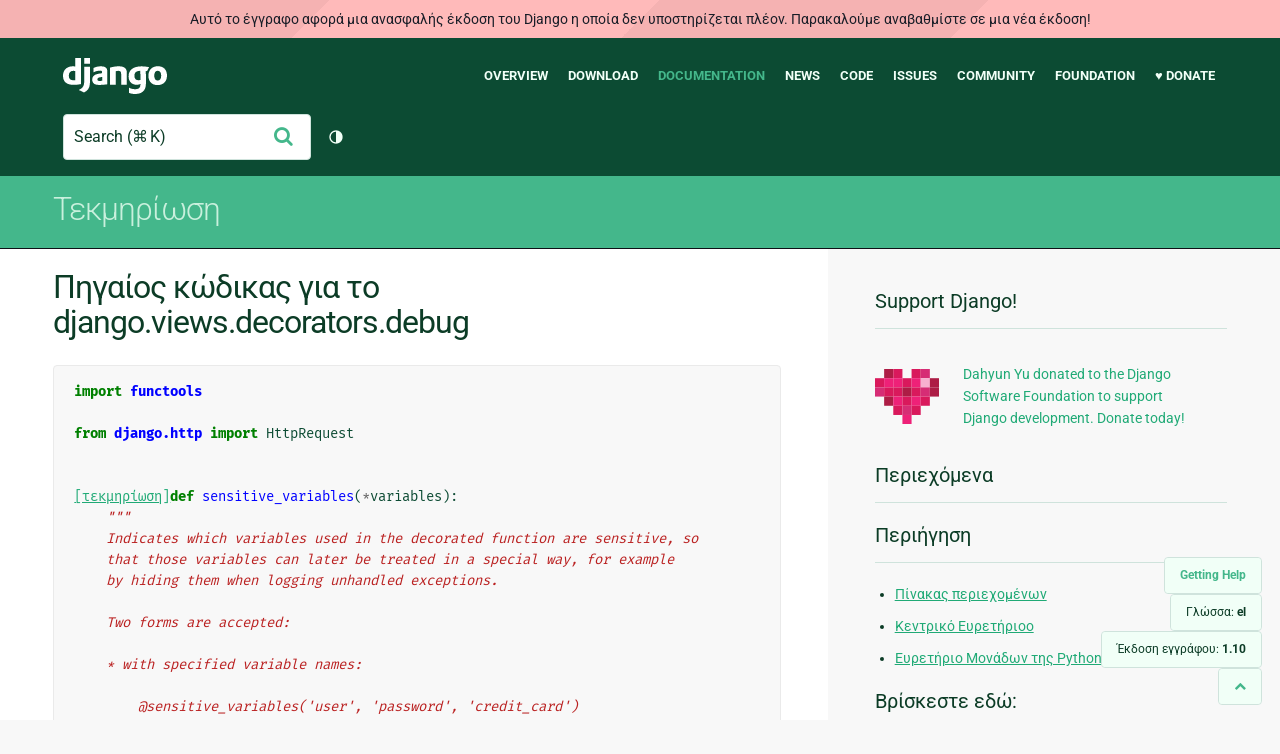

--- FILE ---
content_type: text/html; charset=utf-8
request_url: https://docs.djangoproject.com/el/1.10/_modules/django/views/decorators/debug/
body_size: 6815
content:
<!DOCTYPE html>
<html lang="el">
  <head>
    <meta charset="utf-8">
    <meta http-equiv="X-UA-Compatible" content="IE=edge">
    <meta name="viewport" content="width=device-width, initial-scale=1">
    <meta name="ROBOTS" content="ALL" />
    <meta name="MSSmartTagsPreventParsing" content="true" />
    <meta name="Copyright" content="Django Software Foundation" />
    <meta name="keywords" content="Python, Django, framework, open-source" />
    <meta name="description" content="" />
    <meta name="fediverse:creator" content="@django@fosstodon.org" />
    
  
    
      
    
  
  <link rel="canonical" href="https://docs.djangoproject.com/el/6.0/_modules/django/views/decorators/debug/">
  
    
      
    
    <link rel="alternate"
          hreflang="el"
          href="https://docs.djangoproject.com/el/1.10/_modules/django/views/decorators/debug/">
  
    
      
    
    <link rel="alternate"
          hreflang="en"
          href="https://docs.djangoproject.com/en/1.10/_modules/django/views/decorators/debug/">
  
    
      
    
    <link rel="alternate"
          hreflang="es"
          href="https://docs.djangoproject.com/es/1.10/_modules/django/views/decorators/debug/">
  
    
      
    
    <link rel="alternate"
          hreflang="fr"
          href="https://docs.djangoproject.com/fr/1.10/_modules/django/views/decorators/debug/">
  
    
      
    
    <link rel="alternate"
          hreflang="id"
          href="https://docs.djangoproject.com/id/1.10/_modules/django/views/decorators/debug/">
  
    
      
    
    <link rel="alternate"
          hreflang="ja"
          href="https://docs.djangoproject.com/ja/1.10/_modules/django/views/decorators/debug/">
  
    
      
    
    <link rel="alternate"
          hreflang="pl"
          href="https://docs.djangoproject.com/pl/1.10/_modules/django/views/decorators/debug/">
  
    
      
    
    <link rel="alternate"
          hreflang="pt-br"
          href="https://docs.djangoproject.com/pt-br/1.10/_modules/django/views/decorators/debug/">
  

  <link rel="search"
        type="application/opensearchdescription+xml"
        href="https://docs.djangoproject.com/el/1.10/search/description/"
        title="Εγχειρίδιο Django">

    <!-- Favicons -->
    <link rel="apple-touch-icon" href="https://static.djangoproject.com/img/icon-touch.e4872c4da341.png">
    <link rel="icon" sizes="192x192" href="https://static.djangoproject.com/img/icon-touch.e4872c4da341.png">
    <link rel="shortcut icon" href="https://static.djangoproject.com/img/favicon.6dbf28c0650e.ico">
    <meta name="msapplication-TileColor" content="#113228">
    <meta name="msapplication-TileImage" content="https://static.djangoproject.com/img/icon-tile.b01ac0ef9f67.png">
    <meta name="theme-color" content="#0C4B33">

    
      <meta property="og:title" content="django.views.decorators.debug | Εγχειρίδιο Django" />
      <meta property="og:description" content="The web framework for perfectionists with deadlines." />
      <meta property="og:image" content="https://static.djangoproject.com/img/logos/django-logo-negative.1d528e2cb5fb.png" />
      <meta property="og:image:alt" content="Django logo" />
      <meta property="og:image:width" content="1200" />
      <meta property="og:image:height" content="546" />
      <meta property="og:image:type" content="image/png"/>
      <meta property="og:url" content="https://docs.djangoproject.com/el/1.10/_modules/django/views/decorators/debug/" />
      <meta property="og:site_name" content="Django Project" />

      <meta property="twitter:creator" content="djangoproject" />
      <meta property="twitter:site" content="djangoproject" />
      <meta property="twitter:card" content="summary">
    

    <title>django.views.decorators.debug | Εγχειρίδιο Django | Django</title>

    <link rel="stylesheet" href="https://static.djangoproject.com/css/output.cec6df2d8bbd.css" >

    <script src="https://static.djangoproject.com/js/mod/switch-dark-mode.139625c684db.js"></script>
    
  </head>

  <body id="generic" class="">
    
  
    <div id="outdated-warning" class="doc-floating-warning">
      Αυτό το έγγραφο αφορά μια ανασφαλής έκδοση του Django η οποία δεν υποστηρίζεται πλέον. Παρακαλούμε αναβαθμίστε σε μια νέα έκδοση!
    </div>
  


    <a href="#main-content" class="skip-link">Skip to main content</a>
    

<header id="top">
  <div class="container container--flex--wrap--mobile">
    <a class="logo" href="https://www.djangoproject.com/">Django</a>
    <p class="meta">The web framework for perfectionists with deadlines.</p>
    <button class="menu-button">
      <i class="icon icon-reorder"></i>
      <span class="visuallyhidden">Menu</span>
    </button>
    <nav aria-labelledby="navigation-header">
      <span id="navigation-header" class="visuallyhidden">Main navigation</span>
      <ul>
        <li>
          <a href="https://www.djangoproject.com/start/overview/">Overview</a>
        </li>
        <li>
          <a href="https://www.djangoproject.com/download/">Download</a>
        </li>
        <li class="active">
          <a href="https://docs.djangoproject.com/">Documentation</a>
        </li>
        <li>
          <a href="https://www.djangoproject.com/weblog/">News</a>
        </li>
        <li>
          <a href="https://github.com/django/django" target="_blank" rel="noopener">Code</a>
        </li>
        <li>
          <a href="https://code.djangoproject.com/">Issues</a>
        </li>
        <li>
          <a href="https://www.djangoproject.com/community/">Community</a>
        </li>
        <li>
          <a href="https://www.djangoproject.com/foundation/">Foundation</a>
        </li>
        <li>
          <a href="https://www.djangoproject.com/fundraising/">&#9829; Donate</a>
        </li>
      </ul>
    </nav>
    <div class="header-tools">
      
<search class="search form-input" aria-labelledby="docs-search-label">
  <form action="https://docs.djangoproject.com/el/1.10/search/">
    <label id="docs-search-label" class="visuallyhidden" for="id_q">Search</label>
    <input type="search" name="q" placeholder="Search" id="id_q">
    <input type="hidden" name="category" value="">

    <button type="submit">
      <i class="icon icon-search" aria-hidden="true"></i>
      <span class="visuallyhidden">Υποβολή</span>
    </button>
  </form>
</search>

      

<button class="theme-toggle">
  <div class="visually-hidden theme-label-when-auto">Toggle theme (current theme: auto)</div>
  <div class="visually-hidden theme-label-when-light">Toggle theme (current theme: light)</div>
  <div class="visually-hidden theme-label-when-dark">Toggle theme (current theme: dark)</div>

  <div class="visually-hidden">Toggle Light / Dark / Auto color theme</div>
  <svg aria-hidden="true" class="theme-icon-when-auto">
    <use xlink:href="#icon-auto" />
  </svg>
  <svg aria-hidden="true" class="theme-icon-when-dark">
    <use xlink:href="#icon-moon" />
  </svg>
  <svg aria-hidden="true" class="theme-icon-when-light">
    <use xlink:href="#icon-sun" />
  </svg>
</button>

    </div>
  </div>
</header>

    

    <section class="copy-banner">
      <div class="container 
  container--flex container--flex--wrap--mobile
">
        
  <p><a href="https://docs.djangoproject.com/el/1.10/">Τεκμηρίωση</a></p>

      </div>
    </section>

    <div id="billboard">
      
    </div>

    <div class="container sidebar-right">
      <main id="main-content">

        
          
        

        
  <div id="version-switcher">
    <ul id="faq-link">
      <li class="current-link">
        <a href="https://docs.djangoproject.com/el/1.10/faq/help/">
          <span>Getting Help</span>
        </a>
      </li>
    </ul>
    <ul id="doc-languages" class="language-switcher doc-switcher">
      <li class="current">
        <button>Γλώσσα: <strong>el</strong></button>
      </li>
      
        
          <li class="other">
            
              
            
            <a href="https://docs.djangoproject.com/pt-br/1.10/_modules/django/views/decorators/debug/">pt-br</a>
          </li>
        
      
        
          <li class="other">
            
              
            
            <a href="https://docs.djangoproject.com/pl/1.10/_modules/django/views/decorators/debug/">pl</a>
          </li>
        
      
        
          <li class="other">
            
              
            
            <a href="https://docs.djangoproject.com/ja/1.10/_modules/django/views/decorators/debug/">ja</a>
          </li>
        
      
        
          <li class="other">
            
              
            
            <a href="https://docs.djangoproject.com/id/1.10/_modules/django/views/decorators/debug/">id</a>
          </li>
        
      
        
          <li class="other">
            
              
            
            <a href="https://docs.djangoproject.com/fr/1.10/_modules/django/views/decorators/debug/">fr</a>
          </li>
        
      
        
          <li class="other">
            
              
            
            <a href="https://docs.djangoproject.com/es/1.10/_modules/django/views/decorators/debug/">es</a>
          </li>
        
      
        
          <li class="other">
            
              
            
            <a href="https://docs.djangoproject.com/en/1.10/_modules/django/views/decorators/debug/">en</a>
          </li>
        
      
        
      
    </ul>

    
    <ul id="doc-versions" class="version-switcher doc-switcher">
      <li class="current ">
        <button>Έκδοση εγγράφου:
          <strong>1.10</strong>
        </button>
      </li>
      
        
          <li class="other">
            
              
            
            <a href="https://docs.djangoproject.com/el/dev/_modules/django/views/decorators/debug/">dev</a>
          </li>
        
      
        
          <li class="other">
            
              
            
            <a href="https://docs.djangoproject.com/el/2.2/_modules/django/views/decorators/debug/">2.2</a>
          </li>
        
      
        
          <li class="other">
            
              
            
            <a href="https://docs.djangoproject.com/el/2.1/_modules/django/views/decorators/debug/">2.1</a>
          </li>
        
      
        
          <li class="other">
            
              
            
            <a href="https://docs.djangoproject.com/el/2.0/_modules/django/views/decorators/debug/">2.0</a>
          </li>
        
      
        
          <li class="other">
            
              
            
            <a href="https://docs.djangoproject.com/el/1.11/_modules/django/views/decorators/debug/">1.11</a>
          </li>
        
      
        
      
    </ul>
    <ul id="backtotop-link">
      <li class="current-link">
        <a href="#top" aria-label="Back to top" class="icon-chevron-up-align"><i class="icon icon-chevron-up"></i></a>
      </li>
    </ul>
  </div>

  
    <article id="docs-content">
      <h1>Πηγαίος κώδικας για το django.views.decorators.debug</h1><div class="highlight"><pre>
<span></span><span class="kn">import</span> <span class="nn">functools</span>

<span class="kn">from</span> <span class="nn">django.http</span> <span class="k">import</span> <span class="n">HttpRequest</span>


<div class="viewcode-block" id="sensitive_variables"><a class="viewcode-back" href="../../../../../howto/error-reporting/#django.views.decorators.debug.sensitive_variables">[τεκμηρίωση]</a><span class="k">def</span> <span class="nf">sensitive_variables</span><span class="p">(</span><span class="o">*</span><span class="n">variables</span><span class="p">):</span>
    <span class="sd">&quot;&quot;&quot;</span>
<span class="sd">    Indicates which variables used in the decorated function are sensitive, so</span>
<span class="sd">    that those variables can later be treated in a special way, for example</span>
<span class="sd">    by hiding them when logging unhandled exceptions.</span>

<span class="sd">    Two forms are accepted:</span>

<span class="sd">    * with specified variable names:</span>

<span class="sd">        @sensitive_variables(&#39;user&#39;, &#39;password&#39;, &#39;credit_card&#39;)</span>
<span class="sd">        def my_function(user):</span>
<span class="sd">            password = user.pass_word</span>
<span class="sd">            credit_card = user.credit_card_number</span>
<span class="sd">            ...</span>

<span class="sd">    * without any specified variable names, in which case it is assumed that</span>
<span class="sd">      all variables are considered sensitive:</span>

<span class="sd">        @sensitive_variables()</span>
<span class="sd">        def my_function()</span>
<span class="sd">            ...</span>
<span class="sd">    &quot;&quot;&quot;</span>
    <span class="k">def</span> <span class="nf">decorator</span><span class="p">(</span><span class="n">func</span><span class="p">):</span>
        <span class="nd">@functools</span><span class="o">.</span><span class="n">wraps</span><span class="p">(</span><span class="n">func</span><span class="p">)</span>
        <span class="k">def</span> <span class="nf">sensitive_variables_wrapper</span><span class="p">(</span><span class="o">*</span><span class="n">func_args</span><span class="p">,</span> <span class="o">**</span><span class="n">func_kwargs</span><span class="p">):</span>
            <span class="k">if</span> <span class="n">variables</span><span class="p">:</span>
                <span class="n">sensitive_variables_wrapper</span><span class="o">.</span><span class="n">sensitive_variables</span> <span class="o">=</span> <span class="n">variables</span>
            <span class="k">else</span><span class="p">:</span>
                <span class="n">sensitive_variables_wrapper</span><span class="o">.</span><span class="n">sensitive_variables</span> <span class="o">=</span> <span class="s1">&#39;__ALL__&#39;</span>
            <span class="k">return</span> <span class="n">func</span><span class="p">(</span><span class="o">*</span><span class="n">func_args</span><span class="p">,</span> <span class="o">**</span><span class="n">func_kwargs</span><span class="p">)</span>
        <span class="k">return</span> <span class="n">sensitive_variables_wrapper</span>
    <span class="k">return</span> <span class="n">decorator</span></div>


<div class="viewcode-block" id="sensitive_post_parameters"><a class="viewcode-back" href="../../../../../howto/error-reporting/#django.views.decorators.debug.sensitive_post_parameters">[τεκμηρίωση]</a><span class="k">def</span> <span class="nf">sensitive_post_parameters</span><span class="p">(</span><span class="o">*</span><span class="n">parameters</span><span class="p">):</span>
    <span class="sd">&quot;&quot;&quot;</span>
<span class="sd">    Indicates which POST parameters used in the decorated view are sensitive,</span>
<span class="sd">    so that those parameters can later be treated in a special way, for example</span>
<span class="sd">    by hiding them when logging unhandled exceptions.</span>

<span class="sd">    Two forms are accepted:</span>

<span class="sd">    * with specified parameters:</span>

<span class="sd">        @sensitive_post_parameters(&#39;password&#39;, &#39;credit_card&#39;)</span>
<span class="sd">        def my_view(request):</span>
<span class="sd">            pw = request.POST[&#39;password&#39;]</span>
<span class="sd">            cc = request.POST[&#39;credit_card&#39;]</span>
<span class="sd">            ...</span>

<span class="sd">    * without any specified parameters, in which case it is assumed that</span>
<span class="sd">      all parameters are considered sensitive:</span>

<span class="sd">        @sensitive_post_parameters()</span>
<span class="sd">        def my_view(request)</span>
<span class="sd">            ...</span>
<span class="sd">    &quot;&quot;&quot;</span>
    <span class="k">def</span> <span class="nf">decorator</span><span class="p">(</span><span class="n">view</span><span class="p">):</span>
        <span class="nd">@functools</span><span class="o">.</span><span class="n">wraps</span><span class="p">(</span><span class="n">view</span><span class="p">)</span>
        <span class="k">def</span> <span class="nf">sensitive_post_parameters_wrapper</span><span class="p">(</span><span class="n">request</span><span class="p">,</span> <span class="o">*</span><span class="n">args</span><span class="p">,</span> <span class="o">**</span><span class="n">kwargs</span><span class="p">):</span>
            <span class="k">assert</span> <span class="nb">isinstance</span><span class="p">(</span><span class="n">request</span><span class="p">,</span> <span class="n">HttpRequest</span><span class="p">),</span> <span class="p">(</span>
                <span class="s2">&quot;sensitive_post_parameters didn&#39;t receive an HttpRequest. &quot;</span>
                <span class="s2">&quot;If you are decorating a classmethod, be sure to use &quot;</span>
                <span class="s2">&quot;@method_decorator.&quot;</span>
            <span class="p">)</span>
            <span class="k">if</span> <span class="n">parameters</span><span class="p">:</span>
                <span class="n">request</span><span class="o">.</span><span class="n">sensitive_post_parameters</span> <span class="o">=</span> <span class="n">parameters</span>
            <span class="k">else</span><span class="p">:</span>
                <span class="n">request</span><span class="o">.</span><span class="n">sensitive_post_parameters</span> <span class="o">=</span> <span class="s1">&#39;__ALL__&#39;</span>
            <span class="k">return</span> <span class="n">view</span><span class="p">(</span><span class="n">request</span><span class="p">,</span> <span class="o">*</span><span class="n">args</span><span class="p">,</span> <span class="o">**</span><span class="n">kwargs</span><span class="p">)</span>
        <span class="k">return</span> <span class="n">sensitive_post_parameters_wrapper</span>
    <span class="k">return</span> <span class="n">decorator</span></div>
</pre></div>
    </article>
  

  


        <a href="#top" class="backtotop"><i class="icon icon-chevron-up"></i> Back to Top</a>
      </main>

      
  <div role="complementary">
    <h2 class="visuallyhidden" id="aside-header">Πρόσθετες πληροφορίες</h2>

    


  <div class="fundraising-sidebar">
    <h3>Support Django!</h3>

    <div class="small-heart">
      <img src="https://static.djangoproject.com/img/fundraising-heart.cd6bb84ffd33.svg" alt="Support Django!" />
    </div>

    <div class="small-cta">
      <ul class="list-links-small">
        <li><a href="https://www.djangoproject.com/fundraising/">
          Dahyun Yu donated to the Django Software Foundation to support Django development. Donate today!
        </a></li>
      </ul>
    </div>
  </div>



    
      <h3>Περιεχόμενα</h3>
      
        
      
    

    
      <nav aria-labelledby="browse-header">
        <h3 id="browse-header">Περιήγηση</h3>
        <ul>
          
            
            
            <li><a href="https://docs.djangoproject.com/el/1.10/contents/">Πίνακας περιεχομένων</a></li>
            
              <li><a href="https://docs.djangoproject.com/el/1.10/genindex/">Κεντρικό Ευρετήριοο</a></li>
            
              <li><a href="https://docs.djangoproject.com/el/1.10/py-modindex/">Ευρετήριο Μονάδων της Python</a></li>
            
          
        </ul>
      </nav>
    

    
      <nav aria-labelledby="breadcrumbs-header">
        <h3 id="breadcrumbs-header">Βρίσκεστε εδώ:</h3>
        <ul>
          <li>
            <a href="https://docs.djangoproject.com/el/1.10/">Django 1.10 documentation</a>
            
              <ul><li><a href="../../../../">Κώδικας μονάδας</a>
            
              <ul><li><a href="../../../">django</a>
            
            <ul><li>django.views.decorators.debug</li></ul>
            </li></ul></li></ul>
          </li>
        </ul>
      </nav>
    

    
      <section aria-labelledby="getting-help-sidebar">
        <h3 id="getting-help-sidebar">Μέρη για βοήθεια</h3>
        <dl class="list-links">
          <dt><a href="https://docs.djangoproject.com/el/1.10/faq/">FAQ</a></dt>
          <dd>Δοκιμάστε τα FAQ — περιέχουν απαντήσεις σε αρκετές συνηθισμένες ερωτήσεις.</dd>

          <dt><a href="https://docs.djangoproject.com/en/stable/genindex/">Ευρετήριο</a>, <a href="https://docs.djangoproject.com/en/stable/py-modindex/">Ευρετήριο Module</a>, or <a href="https://docs.djangoproject.com/en/stable/contents/">Πίνακας περιεχομένων</a></dt>
          <dd>Χρήησιμο όταν αναζητείτε συγκεκριμένες πληροφορίες.</dd>

          <dt><a href="https://chat.djangoproject.com">Django Discord Server</a></dt>
          <dd>Join the Django Discord Community.</dd>

          <dt><a href="https://forum.djangoproject.com/">Official Django Forum</a></dt>
          <dd>Join the community on the Django Forum.</dd>

          <dt><a href="https://code.djangoproject.com/">Ticket tracker</a></dt>
          <dd>Αναφέρετε τυχόν bugs του Django ή του Django documentation στον ticket tracker.</dd>
        </dl>
      </section>
    

    
      <section aria-labelledby="links-wrapper-header">
        <h3 id="links-wrapper-header">Κατέβασμα:</h3>
        <p>
          Εκτός σύνδεσης (Django 1.10):
          <a href="https://media.djangoproject.com/docs/django-docs-1.10-el.zip">HTML</a> |
          <a href="https://media.readthedocs.org/pdf/django/1.10.x/django.pdf">PDF</a> |
          <a href="https://media.readthedocs.org/epub/django/1.10.x/django.epub">ePub</a>
          <br>
          <span class="quiet">
            Από το <a href="https://readthedocs.org/">Read the Docs</a>.
          </span>
        </p>
      </section>
    

    
  <div class="corporate-members">
    <h3>Diamond and Platinum Members</h3>
    
      <div class="clearfix">
        <div class="member-logo">
          <a href="https://jb.gg/ybja10" title="JetBrains">
            <img src="https://media.djangoproject.com/cache/c0/ea/c0ea128467983e64aab91cd27e7918c0.png" alt="JetBrains" />
          </a>
        </div>
        <div class="small-cta">
          <ul class="list-links-small">
            <li><strong>JetBrains</strong></li>
            <li><a href="https://jb.gg/ybja10" title="JetBrains">
              JetBrains delivers intelligent software solutions that make developers more productive by simplifying their challenging tasks, automating the routine, and helping them adopt the best development practices. PyCharm is the Python IDE for Professional Developers by JetBrains providing a complete set of tools for productive Python, Web and scientific development.
            </a></li>
          </ul>
        </div>
      </div>
    
      <div class="clearfix">
        <div class="member-logo">
          <a href="https://sentry.io/for/django/" title="Sentry">
            <img src="https://media.djangoproject.com/cache/7a/f9/7af9c770dc49465739a82c91a0eb3d51.png" alt="Sentry" />
          </a>
        </div>
        <div class="small-cta">
          <ul class="list-links-small">
            <li><strong>Sentry</strong></li>
            <li><a href="https://sentry.io/for/django/" title="Sentry">
              Monitor your Django Code
Resolve performance bottlenecks and errors using monitoring, replays, logs and Seer an AI agent for debugging.
            </a></li>
          </ul>
        </div>
      </div>
    
      <div class="clearfix">
        <div class="member-logo">
          <a href="https://kraken.tech" title="Kraken Tech">
            <img src="https://media.djangoproject.com/cache/71/4b/714b3473ed0cf3665f6b894d3be9491e.png" alt="Kraken Tech" />
          </a>
        </div>
        <div class="small-cta">
          <ul class="list-links-small">
            <li><strong>Kraken Tech</strong></li>
            <li><a href="https://kraken.tech" title="Kraken Tech">
              Kraken is the most-loved operating system for energy. Powered by our Utility-Grade AI™ and deep industry know-how, we help utilities transform their technology and operations so they can lead the energy transition. Delivering better outcomes from generation through distribution to supply, Kraken powers 70+ million accounts worldwide, and is on a mission to make a big, green dent in the universe.
            </a></li>
          </ul>
        </div>
      </div>
    
  </div>


  </div>

      

    </div>

     
     

    
    
    

    <!-- SVGs -->
    <svg xmlns="http://www.w3.org/2000/svg">
      <symbol viewBox="0 0 24 24" id="icon-auto"><path d="M0 0h24v24H0z" fill="currentColor"/><path d="M12 22C6.477 22 2 17.523 2 12S6.477 2 12 2s10 4.477 10 10-4.477 10-10 10zm0-2V4a8 8 0 1 0 0 16z"/></symbol>
      <symbol viewBox="0 0 24 24" id="icon-moon"><path d="M0 0h24v24H0z" fill="currentColor"/><path d="M10 7a7 7 0 0 0 12 4.9v.1c0 5.523-4.477 10-10 10S2 17.523 2 12 6.477 2 12 2h.1A6.979 6.979 0 0 0 10 7zm-6 5a8 8 0 0 0 15.062 3.762A9 9 0 0 1 8.238 4.938 7.999 7.999 0 0 0 4 12z"/></symbol>
      <symbol viewBox="0 0 24 24" id="icon-sun"><path d="M0 0h24v24H0z" fill="currentColor"/><path d="M12 18a6 6 0 1 1 0-12 6 6 0 0 1 0 12zm0-2a4 4 0 1 0 0-8 4 4 0 0 0 0 8zM11 1h2v3h-2V1zm0 19h2v3h-2v-3zM3.515 4.929l1.414-1.414L7.05 5.636 5.636 7.05 3.515 4.93zM16.95 18.364l1.414-1.414 2.121 2.121-1.414 1.414-2.121-2.121zm2.121-14.85l1.414 1.415-2.121 2.121-1.414-1.414 2.121-2.121zM5.636 16.95l1.414 1.414-2.121 2.121-1.414-1.414 2.121-2.121zM23 11v2h-3v-2h3zM4 11v2H1v-2h3z"/></symbol>
    </svg>
    <!-- END SVGs -->

    
      

<footer>
  <div class="subfooter">
    <div class="container">
      <h2 class="visuallyhidden">Django Links</h2>
      <div class="column-container">
        <div class="col-learn-more">
          <h3>Learn More</h3>
          <ul>
            <li><a href="https://www.djangoproject.com/start/overview/">About Django</a></li>
            
            <li><a href="https://www.djangoproject.com/start/">Getting Started with Django</a></li>
            <li><a href="https://www.djangoproject.com/foundation/teams/">Team Organization</a></li>
            <li><a href="https://www.djangoproject.com/foundation/">Django Software Foundation</a></li>
            <li><a href="https://www.djangoproject.com/conduct/">Code of Conduct</a></li>
            <li><a href="https://www.djangoproject.com/diversity/">Diversity Statement</a></li>
          </ul>
        </div>

        <div class="col-get-involved">
          <h3>Get Involved</h3>
          <ul>
            <li><a href="https://www.djangoproject.com/community/">Join a Group</a></li>
            <li><a href="https://docs.djangoproject.com/en/dev/internals/contributing/">Contribute
              to Django</a></li>
            <li><a
              href="https://docs.djangoproject.com/en/dev/internals/contributing/bugs-and-features/">Submit
              a Bug</a></li>
            <li><a
              href="https://docs.djangoproject.com/en/dev/internals/security/#reporting-security-issues">Report
              a Security Issue</a></li>
            <li><a href="https://www.djangoproject.com/foundation/individual-members/">Individual membership</a></li>
          </ul>
        </div>

        <div class="col-get-help">
          <h3>Get Help</h3>
          <ul>
            <li><a href="https://docs.djangoproject.com/en/stable/faq/">Getting Help FAQ</a>
            </li>
            <li><a href="https://chat.djangoproject.com" target="_blank">Django Discord</a></li>
            <li><a href="https://forum.djangoproject.com/" target="_blank">Official Django Forum</a></li>
          </ul>
        </div>

        <div class="col-follow-us">
          <h3>Follow Us</h3>
          <ul>
            <li><a href="https://github.com/django">GitHub</a></li>
            <li><a href="https://x.com/djangoproject">X</a></li>
            <li><a href="https://fosstodon.org/@django" rel="me">Fediverse (Mastodon)</a></li>
            <li><a href="https://bsky.app/profile/djangoproject.com">Bluesky</a></li>
            <li><a href="https://www.linkedin.com/company/django-software-foundation">LinkedIn</a></li>
            <li><a href="https://www.djangoproject.com/rss/weblog/">News RSS</a></li>
          </ul>
        </div>

        <div class="col-support-us">
          <h3>Support Us</h3>
          <ul>
            <li><a href="https://www.djangoproject.com/fundraising/">Sponsor Django</a></li>
            <li><a href="https://www.djangoproject.com/foundation/corporate-members/">Corporate membership</a></li>
            <li><a href="https://django.threadless.com/" target="_blank">Official merchandise store</a></li>
            <li><a href="https://www.djangoproject.com/fundraising/#benevity-giving">Benevity Workplace Giving Program</a></li>
          </ul>
        </div>
      </div>
    </div>
  </div>
  <div class="footer">
    <div class="container">
      <div class="footer-logo">
        <a class="logo" href="https://www.djangoproject.com/">Django</a>
      </div>
      <ul class="thanks">
        <li>
          <span>Hosting by</span> <a class="in-kind-donors" href="https://www.djangoproject.com/fundraising/#in-kind-donors">In-kind
            donors</a>
        </li>
        <li class="design"><span>Design by</span> <a class="threespot" href="https://www.threespot.com">Threespot</a>
          <span class="ampersand">&amp;</span> <a class="andrevv" href="http://andrevv.com/">andrevv</a></li>
      </ul>
      <p class="copyright">&copy; 2005-2026
        <a href="https://www.djangoproject.com/foundation/"> Django Software
          Foundation</a> and individual contributors. Django is a
        <a href="https://www.djangoproject.com/trademarks/">registered
          trademark</a> of the Django Software Foundation.
      </p>
    </div>
  </div>

</footer>

    

    
      
      <script>
        function extless(input) {
          return input.replace(/(.*)\.[^.]+$/, '$1');
        }
        var require = {
          shim: {
            'jquery': [],
            'stripe': {
              exports: 'Stripe'
            }
          },
          paths: {
            "jquery": extless("https://static.djangoproject.com/js/lib/jquery.min.5790ead7ad3b.js"),
            "mod/list-collapsing": extless("https://static.djangoproject.com/js/mod/list-collapsing.2d844151b2ec.js"),
            "mod/stripe-change-card": extless("https://static.djangoproject.com/js/mod/stripe-change-card.eaa0afc324e9.js"),
            "mod/switch-dark-mode": extless("https://static.djangoproject.com/js/mod/switch-dark-mode.139625c684db.js"),
            "stripe-checkout": "https://checkout.stripe.com/checkout",
            "stripe": "https://js.stripe.com/v3/?" // ? needed due to require.js
          }
        };
      </script>
      <script data-main="https://static.djangoproject.com/js/main.8677b21133eb.js" src="https://static.djangoproject.com/js/lib/require.177879fbe7dd.js"></script>
      <script src="https://static.djangoproject.com/js/djangoproject.65e74d236642.js"></script>
    
  </body>
</html>
